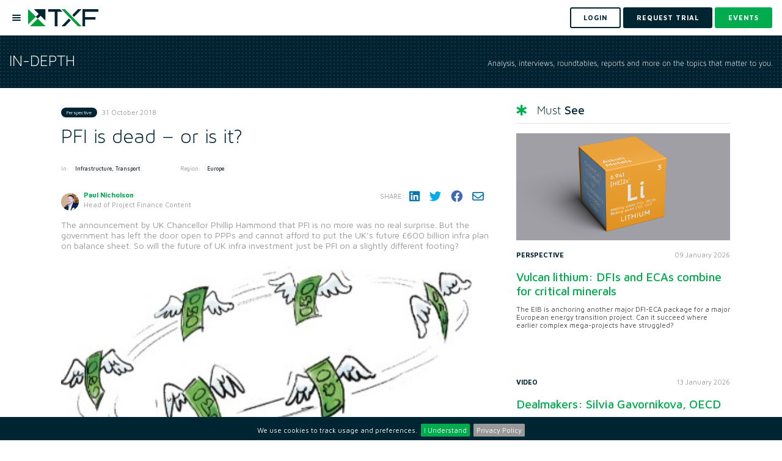

--- FILE ---
content_type: text/html; charset=utf-8
request_url: https://www.txfnews.com/articles/6581/PFI-is-dead-or-is-it
body_size: 16931
content:
<!DOCTYPE html>
<html>
<head>
	<meta charset="utf-8"/>
	<meta name="viewport" content="width=device-width, height=device-height, initial-scale=1.0, maximum-scale=1">
	<meta name="google-site-verification" content="d5heLZbsadx8hr5AQmmu13ELBJwsUxdHVJttFlEyMxI"/>
		<meta property="og:image" content="https://cdn.txfmedia.com/assets/Images/Thumbnails/400/bigstockExhaustedordeadmanlyingon17867006.jpg"/>
	<meta property="og:description" content="The announcement by UK Chancellor Phillip Hammond that PFI is no more was no real surprise. But the government has left the door open to PPPs and cannot afford to put the UK&#x27;s future &#xA3;600 billion infra plan on balance sheet. So will the future of UK infra investment just be PFI on a slightly different footing?"/>
	<meta name="description" content="The announcement by UK Chancellor Phillip Hammond that PFI is no more was no real surprise. But the government has left the door open to PPPs and cannot afford to put the UK&#x27;s future &#xA3;600 billion infra plan on balance sheet. So will the future of UK infra investment just be PFI on a slightly different footing?">

	<meta property="og:title" content="PFI is dead &#x2013; or is it?"/>
<meta property="og:site_name" content="TXF"/>

	<meta property="og:type" content="article"/>
	<meta name="robots" content="noarchive">

	
	<meta id="googleManagerCode" data-ga-google-tag-manager-code="GTM-NLMMNP5L"/>
	<script src="/js/google-tag-manager.js"></script>

	

<title>PFI is dead &#x2013; or is it? - TXF</title>
<link rel="icon" type="image/x-icon" href="/images/txf/favicon.svg">
	


	<link rel="stylesheet"
	      href="https://stackpath.bootstrapcdn.com/bootstrap/4.1.3/css/bootstrap.min.css"
	      integrity="sha384-MCw98/SFnGE8fJT3GXwEOngsV7Zt27NXFoaoApmYm81iuXoPkFOJwJ8ERdknLPMO"
	      crossorigin="anonymous"/>

	<link rel="stylesheet" href="https://cdnjs.cloudflare.com/ajax/libs/toastr.js/2.1.4/toastr.min.css"
	      integrity="sha256-R91pD48xW+oHbpJYGn5xR0Q7tMhH4xOrWn1QqMRINtA="
	      crossorigin="anonymous"/>

	<link rel="stylesheet" href="https://cdnjs.cloudflare.com/ajax/libs/fancybox/3.5.6/jquery.fancybox.min.css"
	      integrity="sha384-Q8BgkilbsFGYNNiDqJm69hvDS7NCJWOodvfK/cwTyQD4VQA0qKzuPpvqNER1UC0F"
	      crossorigin="anonymous"/>

	<link rel="stylesheet" href="https://cdnjs.cloudflare.com/ajax/libs/jquery-simplyscroll/2.1.1/jquery.simplyscroll.min.css"
	      integrity="sha256-1nk6pWx4LkZXNHupUDSQCooz4uPtKRuLkxjNJscy7iQ="
	      crossorigin="anonymous"/>

	<link rel="stylesheet"
	      integrity="sha256-0sES5wZOR6EG9wGJAitEtxi56FKPA7fTEXW3/7ZN5pI="
	      href="https://cdnjs.cloudflare.com/ajax/libs/jquery-cookiebar/1.0.5/jquery.cookiebar.css"
	      crossorigin="anonymous"/>

	<link rel="stylesheet" href="/js/dropdowntree-txf/dropdowntree.css?v=sp-A_JjZAyiF0cBDG7xgubMUDRSBEwiYrqJfcUgrydo" />
	<link rel="stylesheet" href="/css/typeaheadjs.css?v=nPgHPAKWaLQQt7A_K4Kw6bAm4kBC0eK7_0OaPCNWsLY" />
	<link rel="stylesheet" href="/css/flags.css?v=4lILfSaWZCYejWa7f68xPaRlJEzumvOmuM7o63I9hzw" />
	<link rel="stylesheet" href="https://cdnjs.cloudflare.com/ajax/libs/font-awesome/6.2.0/css/all.min.css"
	      integrity="sha512-xh6O/CkQoPOWDdYTDqeRdPCVd1SpvCA9XXcUnZS2FmJNp1coAFzvtCN9BmamE+4aHK8yyUHUSCcJHgXloTyT2A=="
	      crossorigin="anonymous"/>

	<link rel="preconnect" href="https://fonts.googleapis.com">
	<link rel="preconnect" href="https://fonts.gstatic.com" crossorigin>
	<link href="https://fonts.googleapis.com/css2?family=Maven+Pro:wght@400;500;600;700;800;900&display=swap" rel="stylesheet">
	<link href="https://unpkg.com/aos@2.3.1/dist/aos.css" rel="stylesheet">
	<link href="https://cdnjs.cloudflare.com/ajax/libs/bootstrap-datepicker/1.10.0/css/bootstrap-datepicker.min.css" rel="stylesheet">
	<link rel="canonical" href="https://www.txfnews.com/articles/6581/pfi-is-dead-or-is-it"/>




<link rel="stylesheet" href="/css/txf/main.scss?v=FYIli1j5GUPvV-K3N98i4iJ4SdAk6y1-IgEBToSPGKQ" />
	
</head>

<body data-user-id="" data-tracking-record-type="Article" data-tracking-record-properties="[{&quot;key&quot;:23,&quot;value&quot;:&quot;6581&quot;}]" data-ga-enabled="True" data-ga-code="G-LX3442NR3X" data-ga-ad-word-codes=" " data-priority-banner-types="[&quot;MultiPurpose&quot;,&quot;HomepageRightHand&quot;,&quot;ArticlePageRightHand&quot;,&quot;DealsPageRightHand&quot;]" data-tenant-name="txf" data-is-deal-page="False" data-post-linkedin-cookie="LinkedinPostCookie">


	<noscript>
		<iframe src="https://www.googletagmanager.com/ns.html?id=GTM-NLMMNP5L"
		        height="0" width="0"
		        style="display:none;visibility:hidden">
		</iframe>
	</noscript>

<input id="is-web-crawler-request" name="is-web-crawler-request" type="hidden" value="False" />



	
<header id="header">
	<nav class="navbar navbar-expand-lg navbar-light bg-light" id="nav">
		<ul class="navbar-nav mr-auto">
			<li class="nav-item">
				<a href="#" type="button" class="menu-btn-holder mr-3">
					<div class="menu-btn">
						<div class="menu-btn-bars"></div>
					</div>
				</a>
				<a class="navbar-brand" href="/">
					<img id="logo" src="/images/txf/txf-logo.png" alt="txf">
				</a>
			</li>
		</ul>


		<form class="form-inline my-2 my-lg-0">
				<a class="btn btn-outline-dark my-2 my-sm-0 mr-2" href="/Account/Login?returnUrl=%2Farticles%2F6581%2FPFI-is-dead-or-is-it">
					<span> Login </span>
				</a>
				<a class="btn btn-dark my-2 my-sm-0 mr-2" href="/Account/Register?isDealMaker=False" data-toggle="modal" data-target="#indexV2PopUp">
					<span> REQUEST TRIAL </span>
				</a>
			<a class="btn btn-primary my-2 my-sm-0" href="/events?types=Ofe&amp;types=One">
				<span> Events </span>
			</a>

		</form>
	</nav>
	<nav class="nav-side-menu">
		<ul class="navbar-nav" id="navbarSupportedContent">
			<li class="nav-item">
				<a class="nav-link " aria-haspopup="true"
				   aria-expanded="false"
				   href="/exile-ai"> Exile Flow </a>
			</li>
					<li class="nav-item dropdown">
						<a class="nav-link dropdown-toggle" data-toggle="collapse" role="button" aria-expanded="false"
						   href="#menuAwards">Awards Season 2025</a>
						<ul class="collapse navbar-collapse" aria-labelledby="dropdownMenuButton" id="menuAwards">
							<li class="nav-item">
								<a class="nav-link "
								   href="/about/awards">Overview
								</a>
							</li>
							<li class="nav-item">
								<a class="nav-link "
								   href="/awards/nominations">Choose your winners</a>
							</li>
						</ul>
					</li>
			<li class="nav-item">
				<a class="nav-link " aria-haspopup="true"
				   aria-expanded="false" href="/news">
					News </a>
			</li>

			<li class="nav-item">
				<a class="nav-link " aria-haspopup="true"
				   aria-expanded="false"
				   href="/features"> In-depth</a>
			</li>
			<li class="nav-item">
				<a class="nav-link " aria-haspopup="true"
				   aria-expanded="false" href="/podcast">Podcasts </a>
			</li>

			<li class="nav-item dropdown">
				<a class="nav-link dropdown-toggle" data-toggle="collapse" role="button" aria-expanded="false"
				   href="#menuIntelligence">
					Insights/Intelligence</a>
				<ul class="collapse navbar-collapse" aria-labelledby="dropdownMenuButton" id="menuIntelligence">
					<li class="nav-item">
						<a class="nav-link "
						   href="/data/intelligence/dashboards">Data Dashboards</a>
					</li>
					<li class="nav-item">
						<a class="nav-link " href="/data/Intelligence/reports">Reports</a>
					</li>
					

		<li class="nav-item">
			<a class="nav-link" href="https://export.txfmedia.com/Login/Login?returnUrl=/MediaContents/Library">
				On-demand videos
			</a>
		</li>

				</ul>
			</li>
			<li class="nav-item dropdown">
				<a class="nav-link dropdown-toggle" data-toggle="collapse" role="button" aria-expanded="false"
				   href="#menuEvents"> Events</a>
				<ul class="collapse navbar-collapse" aria-labelledby="dropdownMenuButton" id="menuEvents">
					<li class="nav-item">
						<a class="nav-link " href="/events?types=Ofe&amp;types=One">Live
							conferences & webinars</a>
					</li>
					

		<li class="nav-item">
			<a class="nav-link" href="https://export.txfmedia.com/Login/Login?returnUrl=/MediaContents/Content/Event Session">
				On-demand sessions
			</a>
		</li>

				</ul>
			</li>
			
				<li class="nav-item dropdown">
					<a class="nav-link dropdown-toggle" data-toggle="collapse" role="button" aria-expanded="false"
					   href="#menuTraining">
						Training</a>
					<ul class="collapse navbar-collapse" aria-labelledby="dropdownMenuButton" id="menuTraining">
						<li class="nav-item">
							<a class="nav-link "
							   href="/events?types=Trc">In-person Training</a>
						</li>
						

		<li class="nav-item">
			<a class="nav-link" href="https://export.txfmedia.com/Login/Login?returnUrl=/MediaContents/Content/Training">
				Online ECA Training
			</a>
		</li>

					</ul>
				</li>
			
			
		</ul>
	</nav>
</header>



<input type="hidden" id="IsAuthenticated" value="False">

<div class="article-page">
	<div class="top-bar bg-pattern-1">
		<div class="container-fluid">
			<div class="row align-items-center">
				<div class="col-md-6">
					<span>In-depth</span>
				</div>
				<div class="col-md-6">
					<p>Analysis, interviews, roundtables, reports and more on the topics that matter to you.</p>
				</div>
			</div>
		</div>
	</div>

		<div class="container">
			<div class="row">
				<div class="col-md-8">
					
						
<article class="article container" id="article-content">
	<input type="hidden" id="ArticleId" value="6581"/>
	<input type="hidden" id="ArticleTitle" value="PFI is dead &#x2013; or is it?"/>
	<input type="hidden" id="WebinarDate" name="WebinarDate" value="" />
	<input type="hidden" data-val="true" data-val-required="The ActiveWebinar field is required." id="ActiveWebinar" name="ActiveWebinar" value="False" />
	<input type="hidden" id="ShortDescription" name="ShortDescription" value="The announcement by UK Chancellor Phillip Hammond that PFI is no more was no real surprise. But the government has left the door open to PPPs and cannot afford to put the UK&#x27;s future &#xA3;600 billion infra plan on balance sheet. So will the future of UK infra investment just be PFI on a slightly different footing?" />
	<input type="hidden" id="OffSetCookieKey" value="virtualEventOffset"/>
	<div class="details d-flex align-items-center">
		<div class="d-flex flex-grow-1">
			<div class="badge badge-dark category-badge">Perspective</div>
			<div class="date m-0">31 October 2018</div>
		</div>
		<div class="d-flex">

		</div>
	</div>

	<div class="row">
		<div class="col-md-12">

				<h1>PFI is dead &#x2013; or is it?</h1>

			<div class="article-details">
				<div class="row align-items-center">

						<div class="col-auto mb-5">
							<div class="news-cat mr-5">
								<span>In:</span>
								<div class="badge badge-light mr-3 mb-2"> Infrastructure, Transport</div>
							</div>
						</div>

						<div class="col-auto mb-5">
							<div class="news-cat news-region">
								<span>Region:</span>
								<div class="badge badge-light mr-3 mb-2">Europe </div>
							</div>
						</div>

				</div>
				<div class="row justify-content-between">
					<div class="col-sm-6 col-md-5">
						<div class="row">

								<div class="col-md">
									
<div class="two-authors">
	<div class="author-img pull-left">
		<a href="/Search/Keyword?keyword=Paul%20Nicholson&amp;searchType=Features">
			<img alt="Paul Nicholson" src="https://cdn.txfmedia.com/assets/Images/Thumbnails/450/8a422b8f-ab74-49fb-9bc7-88127b8f01e8.jpg" />
		</a>
	</div>
	<div class="author-name">
		<a href="/Search/Keyword?keyword=Paul%20Nicholson&amp;searchType=Features">Paul Nicholson</a>
	</div>
	<div class="author-title">
		Head of Project Finance Content
	</div>
</div>


								</div>



						</div>
					</div>
					<div class="col-sm-6 col-md-auto">
						
<div class="share social-icons d-flex align-items-center">
	<span>Share:</span>
	<a title="Share on LinkedIn" href="http://www.linkedin.com/shareArticle?mini=true&amp;url=https://www.txfnews.com/articles/6581/PFI-is-dead-or-is-it&amp;title=PFI is dead &#x2013; or is it?" target="_blank">
		<i class="fab fa-linkedin" aria-hidden="true"></i>
	</a>
	<a title="Share on Twitter" href="https://twitter.com/intent/tweet?text=PFI is dead &#x2013; or is it?&amp;source=www.txfnews.com&amp;url=https://www.txfnews.com/articles/6581/PFI-is-dead-or-is-it" target="_blank">
		<i class="fab fa-twitter" aria-hidden="true"></i>
	</a>
	<a title="Share on Facebook" href="https://www.facebook.com/sharer.php?u=https://www.txfnews.com/articles/6581/PFI-is-dead-or-is-it" target="_blank">
		<i class="fab fa-facebook" aria-hidden="true"></i>
	</a>
	<a title="Share via email" href="mailto:?subject=This article on www.txfnews.com is for you. &amp;body=I thought you might be interested in the latest from Txf Insights - https://www.txfnews.com/articles/6581/PFI-is-dead-or-is-it">
		<i class="far fa-envelope" aria-hidden="true"></i>
	</a>
</div>
					</div>
				</div>
			</div>

			<h5 class="subtitle">The announcement by UK Chancellor Phillip Hammond that PFI is no more was no real surprise. But the government has left the door open to PPPs and cannot afford to put the UK&#x27;s future &#xA3;600 billion infra plan on balance sheet. So will the future of UK infra investment just be PFI on a slightly different footing?</h5>

				<div class="img-cnt">
					<img class="img-fluid" src="https://cdn.txfmedia.com/assets/Images/Thumbnails/400/bigstockExhaustedordeadmanlyingon17867006.jpg">
				</div>

				<div class="article-tools-container">
					<div id="audio-player">
						

					</div>

				</div>
				<div id="bodyText">


					<div id="article-body">
						<p>The announcement by UK Chancellor Phillip Hammond in the autumn budget statement that there would be no further contracts under the Project Finance Initiative (PFI), or its successor, PF2, was unexpected but not unsurprising, given that PFI contracts have long been widely criticized as not delivering sufficient&nbsp; &lsquo;value for money&rsquo; by the National Audit Office and other public watchdogs.</p>

<p>The tone of the message abolishing PFI could not have been stronger: &lsquo;The days of the public sector being a pushover, must end. I have never signed off a PFI contract as Chancellor&hellip;and I can confirm today that I never will.&#39;</p>

<p>Yet the Chancellor has left the door open to future private finance procurement, in stating that &lsquo;half of the UK&rsquo;s &pound;600 billion infrastructure pipeline will be built and financed by the private sector, and I remain committed to the use of public-private partnership where it delivers value for the taxpayer&hellip; and genuinely transfers risk to the private sector&rsquo;.</p>

<p>In abolishing PFI, the Chancellor has snatched at a key policy of the opposition, where the Labour party would have bought PFI contracts back &lsquo;in house&rsquo; on the government balance sheet, at estimated cost of &pound;55 billion to the taxpayer in capital costs alone. This would be achieved, by Labour shadow Chancellor John McDonnell, under a &lsquo;People&rsquo;s QE&rsquo;, where PFI contracts would be purchased instead of government bonds.</p>

<p>It might strike some as astonishing that with 719 signed PFI contracts since 2002, with a total repayment value of &pound;301 billlion over the life of the contracts, that it is only now the Chancellor has called time on these unpopular PFI schemes. (see Treasury data)</p>

<p>&nbsp;</p>

<table border="1" cellpadding="0" cellspacing="0">
	<tbody>
		<tr>
			<td style="height:17px; width:273px">
			<p>UK PFI contracts by department</p>
			</td>
			<td style="height:17px; width:85px">&nbsp;</td>
			<td style="height:17px; width:140px">&nbsp;</td>
		</tr>
		<tr>
			<td style="height:17px; width:273px">
			<p>Department</p>
			</td>
			<td style="height:17px; width:85px">
			<p>Total capital costs (&pound;m)</p>
			</td>
			<td style="height:17px; width:140px">
			<p>Total repayments</p>
			</td>
		</tr>
		<tr>
			<td style="height:17px; width:273px">
			<p>SOURCE:&nbsp;HM Treasury</p>
			</td>
			<td style="height:17px; width:85px">&nbsp;</td>
			<td style="height:17px; width:140px">&nbsp;</td>
		</tr>
		<tr>
			<td style="height:17px; width:273px">
			<p>Cabinet Office</p>
			</td>
			<td style="height:17px; width:85px">
			<p>12</p>
			</td>
			<td style="height:17px; width:140px">
			<p>39.2</p>
			</td>
		</tr>
		<tr>
			<td style="height:17px; width:273px">
			<p>Crown Prosecution Service</p>
			</td>
			<td style="height:17px; width:85px">
			<p>18.2</p>
			</td>
			<td style="height:17px; width:140px">
			<p>384.22</p>
			</td>
		</tr>
		<tr>
			<td style="height:17px; width:273px">
			<p>Department for Business, Innovation and Skills</p>
			</td>
			<td style="height:17px; width:85px">
			<p>21.84</p>
			</td>
			<td style="height:17px; width:140px">
			<p>42.33</p>
			</td>
		</tr>
		<tr>
			<td style="height:17px; width:273px">
			<p>Department for Communities and Local Government</p>
			</td>
			<td style="height:17px; width:85px">
			<p>2,240.51</p>
			</td>
			<td style="height:17px; width:140px">
			<p>7,730.71</p>
			</td>
		</tr>
		<tr>
			<td style="height:17px; width:273px">
			<p>Department for Culture, Media and Sport</p>
			</td>
			<td style="height:17px; width:85px">
			<p>348.93</p>
			</td>
			<td style="height:17px; width:140px">
			<p>1,353.69</p>
			</td>
		</tr>
		<tr>
			<td style="height:17px; width:273px">
			<p>Department for Education</p>
			</td>
			<td style="height:17px; width:85px">
			<p>7,731.11</p>
			</td>
			<td style="height:17px; width:140px">
			<p>29,463.73</p>
			</td>
		</tr>
		<tr>
			<td style="height:17px; width:273px">
			<p>Department for Energy and Climate Change</p>
			</td>
			<td style="height:17px; width:85px">
			<p>4.4</p>
			</td>
			<td style="height:17px; width:140px">
			<p>15.7</p>
			</td>
		</tr>
		<tr>
			<td style="height:17px; width:273px">
			<p>Department for Environment, Food and Rural Affairs</p>
			</td>
			<td style="height:17px; width:85px">
			<p>3,843.76</p>
			</td>
			<td style="height:17px; width:140px">
			<p>22,705.81</p>
			</td>
		</tr>
		<tr>
			<td style="height:17px; width:273px">
			<p>Department for Transport</p>
			</td>
			<td style="height:17px; width:85px">
			<p>7,349.42</p>
			</td>
			<td style="height:17px; width:140px">
			<p>36,546.01</p>
			</td>
		</tr>
		<tr>
			<td style="height:17px; width:273px">
			<p>Department for Work and Pensions</p>
			</td>
			<td style="height:17px; width:85px">
			<p>1,085.70</p>
			</td>
			<td style="height:17px; width:140px">
			<p>10,402.30</p>
			</td>
		</tr>
		<tr>
			<td style="height:17px; width:273px">
			<p>Department of Health</p>
			</td>
			<td style="height:17px; width:85px">
			<p>11,614.29</p>
			</td>
			<td style="height:17px; width:140px">
			<p>79,157.27</p>
			</td>
		</tr>
		<tr>
			<td style="height:17px; width:273px">
			<p>Foreign and Commonwealth Office</p>
			</td>
			<td style="height:17px; width:85px">
			<p>91</p>
			</td>
			<td style="height:17px; width:140px">
			<p>474.91</p>
			</td>
		</tr>
		<tr>
			<td style="height:17px; width:273px">
			<p>GCHQ</p>
			</td>
			<td style="height:17px; width:85px">
			<p>331</p>
			</td>
			<td style="height:17px; width:140px">
			<p>1,952.00</p>
			</td>
		</tr>
		<tr>
			<td style="height:17px; width:273px">
			<p>HM Revenue and Customs</p>
			</td>
			<td style="height:17px; width:85px">
			<p>862.1</p>
			</td>
			<td style="height:17px; width:140px">
			<p>5,774.62</p>
			</td>
		</tr>
		<tr>
			<td style="height:17px; width:273px">
			<p>HM Treasury</p>
			</td>
			<td style="height:17px; width:85px">
			<p>141</p>
			</td>
			<td style="height:17px; width:140px">
			<p>939</p>
			</td>
		</tr>
		<tr>
			<td style="height:17px; width:273px">
			<p>Home Office</p>
			</td>
			<td style="height:17px; width:85px">
			<p>850.81</p>
			</td>
			<td style="height:17px; width:140px">
			<p>4,086.51</p>
			</td>
		</tr>
		<tr>
			<td style="height:17px; width:273px">
			<p>Ministry of Defence</p>
			</td>
			<td style="height:17px; width:85px">
			<p>9,131.48</p>
			</td>
			<td style="height:17px; width:140px">
			<p>49,755.17</p>
			</td>
		</tr>
		<tr>
			<td style="height:17px; width:273px">
			<p>Ministry of Justice</p>
			</td>
			<td style="height:17px; width:85px">
			<p>798.6</p>
			</td>
			<td style="height:17px; width:140px">
			<p>9,796.05</p>
			</td>
		</tr>
		<tr>
			<td style="height:17px; width:273px">
			<p>Northern Ireland Executive</p>
			</td>
			<td style="height:17px; width:85px">
			<p>1,999.77</p>
			</td>
			<td style="height:17px; width:140px">
			<p>7,211.65</p>
			</td>
		</tr>
		<tr>
			<td style="height:17px; width:273px">
			<p>Scottish Government</p>
			</td>
			<td style="height:17px; width:85px">
			<p>5,692.80</p>
			</td>
			<td style="height:17px; width:140px">
			<p>30,755.49</p>
			</td>
		</tr>
		<tr>
			<td style="height:17px; width:273px">
			<p>Welsh Assembly</p>
			</td>
			<td style="height:17px; width:85px">
			<p>543.36</p>
			</td>
			<td style="height:17px; width:140px">
			<p>2,756.78</p>
			</td>
		</tr>
		<tr>
			<td style="height:17px; width:273px">
			<p>Total</p>
			</td>
			<td style="height:17px; width:85px">
			<p>54,712.09</p>
			</td>
			<td style="height:17px; width:140px">
			<p>301,343.15</p>
			</td>
		</tr>
	</tbody>
</table>

<p>Source HM Treasury</p>

<p>&nbsp;</p>

<p>Hammond&rsquo;s assertion that the contracts under the last Labour administration have placed a burden on public sector finances are clear, especially in the NHS where PFI payments form a significant part of Trust budgets. But proponents argue that the UK&nbsp;would not have new hospitals and state of the art facilities that make the NHS the best health service in the world without PFI.</p>

<p>It might also be remembered that whilst Tony Blair&rsquo;s government was the greatest proponent of PFI, initiating NHS Local Improvement Trusts and the Building Schools for the Future programme which saw the building of 70 new schools and the modernization of 50 more, it was Phillip Hammond&rsquo;s predecessor, John Major who was the architect of PFI.</p>

<p>Whilst PFI contracts were always going to be more expensive than funding new infrastructure directly from HM Treasury coffers, the step up in unitary payments from the public sector to the private sector over the 30 years lifetime of the contract, often meant that the final public cost of the asset was several times greater than its capital cost.</p>

<p>The collapse of major UK contractor Carillion, which was contracted under PFI schemes to build to major new hospitals,&nbsp;Midland Metropolitan and the Royal Liverpool, undoubtedly sounded the death knell for UK PFI, as the government scrambled in a damage limitation exercise. It came to private contractor Amey&nbsp;to step in to rescue several hundred Carillion jobs linked to MoD and rail PFI contracts.</p>

<p>The question now is&nbsp;what will replace PFI as the government moves forward with its current infrastructure plans. It is unlikely that the government will seek to fund new infrastructure projects on the HM Treasury balance sheet, and that some form of risk transfer model that encompasses construction and technical risks for private sector stakeholders will prevail in new procurement. &nbsp;</p>

<p>What that model may look like might be something akin to the PFI model that has just been abolished, albeit with less punitive public sector repayment plans. Perhaps the new NHS Centre of Excellence, also announced in the budget, will find new ways of developing procurement models that effectively transfer risks to private sector contractors.</p>

<p>According to Joest Bunse, associate director at S&amp;P Global Ratings, &lsquo;the government will continue to make use of public-private partnerships in the future, albeit in a different form. The main alternative option, funding all infrastructure on the public balance sheet, does not seem to be on the table. The government has kept its options open to continue to use PFI under a different name by remaining committed to PPPs&hellip; and it&rsquo;s likely that any new PPP model will closely mirror key features of the PFI framework.&rsquo;</p>

<p>The UK Chancellor&nbsp;is not alone in criticising&nbsp;inefficient PFI and PPP&nbsp;structures, especially where they have been judged not to deliver value for money. In March this year, the European Court of Public auditors published &lsquo;Special report 09/2018: Public Private Partnerships in the EU: Widespread shortcomings and limited benefits&rsquo; in which auditors claimed recent PPPs in member states resulted in &lsquo;&euro;1.5 billion of inefficient and ineffective spending&rsquo;.</p>

<p>The report states that &lsquo;the auditors assessed 12 EU co-financed PPPs in France, Greece, Ireland and Spain, with a total cost of &euro;9.6 billion and an EU contribution of &euro;2.2 billion, and found that these procurements increased the risk of insufficient competition and were subject to considerable inefficiencies during their construction, with seven of the nine completed projects &ndash; corresponding to &euro;7.8 billion &ndash; project cost incurring delays and major cost increases&rsquo;.</p>

<p>Given the widespread misgivings on the efficiencies of PPPs, any new PPP structures that the UK government might develop will need to take account of these audited shortcomings and deliver a more robust procurement process and better value for money for&nbsp;the life of the contract than&nbsp;previous private sector risk transfer models.</p>

<p>Given the hugely ambitious infrastructure plans in the UK outlined in the National Infrastructure Commission&rsquo;s Assessment, including mega projects such as the expansion of Heathrow and the development of the HS2 high speed rail network, the new model for private finance will need to be hammered out very rapidly to engage private sector participation in public sector projects.</p>

<p>As a UK project finance banker said yesterday, &lsquo;the announcement was a shock, but I still have my job!&rsquo; With so much infrastructure to finance, it isn&rsquo;t time&nbsp;for bankers to hang up their project boots. &nbsp;</p>

					</div>

					<div>
						<h5 class="info-txt">Interested in finding out more?</h5>
						<a href="mailto:customersuccess@exilegroup.com" class="btn btn-outline-primary">Ask the
							analyst</a>
					</div>
				</div>
		</div>
	</div>
	<br>
	
<div class="share social-icons d-flex align-items-center">
	<span>Share:</span>
	<a title="Share on LinkedIn" href="http://www.linkedin.com/shareArticle?mini=true&amp;url=https://www.txfnews.com/articles/6581/PFI-is-dead-or-is-it&amp;title=PFI is dead &#x2013; or is it?" target="_blank">
		<i class="fab fa-linkedin" aria-hidden="true"></i>
	</a>
	<a title="Share on Twitter" href="https://twitter.com/intent/tweet?text=PFI is dead &#x2013; or is it?&amp;source=www.txfnews.com&amp;url=https://www.txfnews.com/articles/6581/PFI-is-dead-or-is-it" target="_blank">
		<i class="fab fa-twitter" aria-hidden="true"></i>
	</a>
	<a title="Share on Facebook" href="https://www.facebook.com/sharer.php?u=https://www.txfnews.com/articles/6581/PFI-is-dead-or-is-it" target="_blank">
		<i class="fab fa-facebook" aria-hidden="true"></i>
	</a>
	<a title="Share via email" href="mailto:?subject=This article on www.txfnews.com is for you. &amp;body=I thought you might be interested in the latest from Txf Insights - https://www.txfnews.com/articles/6581/PFI-is-dead-or-is-it">
		<i class="far fa-envelope" aria-hidden="true"></i>
	</a>
</div>
	<br>
</article>
<div id="translateModal" class="modal fade translate-modal" role="dialog" aria-hidden="true">
	<div class="modal-dialog" role="document">
		<div class="modal-content">
			<div class="modal-header align-items-center">
				<h3 class="modal-title">Translate article</h3>
				<button type="button" class="close" data-dismiss="modal" aria-label="Close">
					<img src="/images/close.png" alt="close" />
				</button>
			</div>
			<div class="modal-body p-4">
				<div>
					<p>
						Translations only apply to the article text
					</p>
				</div>
					<a class="translate-link" style="display: none"
					   data-language-short-code="en"
					   data-should-reload="true">
						English
					</a>
					<a class="translate-link" 
					   data-language-short-code="fr"
					   >
						French
					</a>
					<a class="translate-link" 
					   data-language-short-code="de"
					   >
						German
					</a>
					<a class="translate-link" 
					   data-language-short-code="es"
					   >
						Spanish
					</a>
					<a class="translate-link" 
					   data-language-short-code="ja"
					   >
						Japanese
					</a>

			</div>
		</div>
	</div>
</div>




					
					

					

	<div class="bottom-widget">
		<h3 class="section-head">You might also like</h3>
		<hr>
		<div class="row">
				<div class="col-sm-6">
					<div class="article image-full-width">
						<div class="img-cnt">
							<a href="/articles/7856/Dealmakers-Silvia-Gavornikova-OECD" class="zoom-image">
								<div class="icon-center">
									<i class="fab fa-youtube"></i>
								</div>
									<img class="img-fluid" src="https://cdn.txfmedia.com/assets/Images/Thumbnails/400/7856_Screenshot_2026_01_13_at_11.51.16.png" alt="Dealmakers: Silvia Gavornikova, OECD">
							</a>
						</div>
						<div class="post-desc">
							<div class="row">
								<div class="col-6 col-md-6">
									<div class="category">Video</div>
								</div>
								<div class="col-6 col-md-6">
									<div class="date">13 January 2026</div>
								</div>
							</div>
							<a href="/articles/7856/Dealmakers-Silvia-Gavornikova-OECD">
								<h3>Dealmakers: Silvia Gavornikova, OECD</h3>
							</a>
							<p>TXF spoke with Silvia Gavornikova, head of export credit and competition at the OECD, to outline the slight uptick in overall support by ECAs under the Arrangement, as well as...</p>
						</div>
					</div>
				</div>
				<div class="col-sm-6">
					<div class="article image-full-width">
						<div class="img-cnt">
							<a href="/articles/7857/Strategic-insight-Turning-up-the-dial-on-export-finance-with-JP-Morgans-Galvin" class="zoom-image">
								<div class="icon-center">
									<i class="fa fa-news"></i>
								</div>
									<img class="img-fluid" src="https://cdn.txfmedia.com/assets/Images/Thumbnails/400/7857_bigstock_The_Volume_Knob_On_The_Amplifi_460005339.jpg" alt="Strategic insight: Turning up the dial on export finance with JP Morgan&#x2019;s Galvin">
							</a>
						</div>
						<div class="post-desc">
							<div class="row">
								<div class="col-6 col-md-6">
									<div class="category">Interview</div>
								</div>
								<div class="col-6 col-md-6">
									<div class="date">16 January 2026</div>
								</div>
							</div>
							<a href="/articles/7857/Strategic-insight-Turning-up-the-dial-on-export-finance-with-JP-Morgans-Galvin">
								<h3>Strategic insight: Turning up the dial on export finance...</h3>
							</a>
							<p>Laura Galvin, JP Morgan&#x2019;s new head of export and agency finance, talks to TXF about her priorities in a changing market, particularly amid the bank&#x2019;s own $1.5 trillion...</p>
						</div>
					</div>
				</div>
		</div>
	</div>

				</div>
				
<div class="col-md-4">
	<div class="sidebar">
		
		
	<h3 class="heading"><i class="fas fa-star-of-life"></i>Must <strong>See</strong></h3>
	<hr>
		<div class="article image-full-width">
				<div class="img-cnt">
					<a href="/articles/7854/Vulcan-lithium-DFIs-and-ECAs-combine-for-critical-minerals" class="zoom-image">
						<div class="icon-center"><i class="fa fa-news"></i></div>
							<img class="img-fluid" src="https://cdn.txfmedia.com/assets/Images/Thumbnails/400/7854_bigstock_Lithium_Alkali_Metals_Chemic_213672181.jpg" alt="Vulcan lithium: DFIs and ECAs combine for critical minerals">
					</a>
				</div>
			<div class="post-desc">
				<div class="row">
					<div class="col-6 col-md-6">
						<div class="category">Perspective</div>
					</div>
					<div class="col-6 col-md-6">
						<div class="date">09 January 2026</div>
					</div>
				</div>
				<a href="/articles/7854/Vulcan-lithium-DFIs-and-ECAs-combine-for-critical-minerals">
					<h3>Vulcan lithium: DFIs and ECAs combine for critical minerals</h3>
				</a>
				<p>The EIB is anchoring another major DFI-ECA package for a major European energy transition project. Can it succeed where earlier complex mega-projects have struggled?</p>
			</div>
		</div>
		<div class="article image-full-width">
			<div class="post-desc">
				<div class="row">
					<div class="col-6 col-md-6">
						<div class="category">Video</div>
					</div>
					<div class="col-6 col-md-6">
						<div class="date">13 January 2026</div>
					</div>
				</div>
				<a href="/articles/7856/Dealmakers-Silvia-Gavornikova-OECD">
					<h3>Dealmakers: Silvia Gavornikova, OECD</h3>
				</a>
				<p>TXF spoke with Silvia Gavornikova, head of export credit and competition at the OECD, to outline the slight uptick in overall support by ECAs under the Arrangement, as well as updates to good governance guidelines such as anti-bribery measures for export credits.</p>
			</div>
		</div>
		<div class="article image-full-width">
			<div class="post-desc">
				<div class="row">
					<div class="col-6 col-md-6">
						<div class="category">Interview</div>
					</div>
					<div class="col-6 col-md-6">
						<div class="date">16 January 2026</div>
					</div>
				</div>
				<a href="/articles/7857/Strategic-insight-Turning-up-the-dial-on-export-finance-with-JP-Morgans-Galvin">
					<h3>Strategic insight: Turning up the dial on export finance with JP Morgan&#x2019;s Galvin</h3>
				</a>
				<p>Laura Galvin, JP Morgan&#x2019;s new head of export and agency finance, talks to TXF about her priorities in a changing market, particularly amid the bank&#x2019;s own $1.5 trillion security and resilience investment initiative, and highlights the prospects for working with MDBs to mobilise private capital. &#xA;</p>
			</div>
		</div>


		
	<div class="sidebar-events">
		<h3 class="section-head"><i class="fa-solid fa-calendar-day"></i>Events</h3>
			<div class="card">
				<div class="img-cnt">
					<a href="https://mea2026.exilegroup.com/" target="_blank" class="zoom-image">
						<img class="img-fluid" src="https://cdn.txfmedia.com/assets/Images/Thumbnails/600/306_3846ff3ceda844c991b9fcfa60bcf0e3.png" alt="Middle East &amp; Africa 2026: Agency, Energy &amp; Infrastructure Finance">
					</a>
				</div>
				<div class="card-body">
					<div class="details d-flex align-items-center">
						<span class="badge badge-dark category-badge">Conference</span>
						<div class="date">Apr 7 - Apr 9, 2026</div>
					</div>
					<div class="desc">
						<a href="https://mea2026.exilegroup.com/" target="_blank">
							<h3>Middle East &amp; Africa 2026: Agency, Energy &amp; Infrastructure Finance</h3>
						</a>
						<p>Connecting the Middle East and Africa. Step into the vibrant world of trade, agency and project finance at Exile&#x2019;s (TXF, Proximo and Uxolo) MEA 2026.</p>
						<a href="https://mea2026.exilegroup.com/" target="_blank" class="btn btn-primary">View more</a>
					</div>
				</div>
			</div>
			<div class="card">
				<div class="img-cnt">
					<a href="https://globalcom2026.exilegroup.com" target="_blank" class="zoom-image">
						<img class="img-fluid" src="https://cdn.txfmedia.com/assets/Images/Thumbnails/600/309_09c25b77e8b94514b9913fbde0298156.png" alt="TXF Amsterdam 2026: Global Natural Resources &amp; Commodities Finance">
					</a>
				</div>
				<div class="card-body">
					<div class="details d-flex align-items-center">
						<span class="badge badge-dark category-badge">Conference</span>
						<div class="date">May 11 - May 13, 2026</div>
					</div>
					<div class="desc">
						<a href="https://globalcom2026.exilegroup.com" target="_blank">
							<h3>TXF Amsterdam 2026: Global Natural Resources &amp; Commodities Finance</h3>
						</a>
						<p>Unveil Amsterdam&#x27;s allure! Elevate your pipeline with top dealmakers. An Industry Awards dinner adds glamour to this unmissable adventure.</p>
						<a href="https://globalcom2026.exilegroup.com" target="_blank" class="btn btn-primary">View more</a>
					</div>
				</div>
			</div>
	</div>

	</div>
</div>
			</div>
		</div>

</div>




	<div class="bottom-bar bg-dark py-2 postion-fixed fixed-bottom">
		<div class="container-fluid">
			<div class="row justify-content-center align-items-center">
				<div class="col-auto">
					<a href="/Account/Register?isDealMaker=False" class="btn btn-md btn-primary" data-toggle="modal" data-target="#indexV2PopUp">
						Request a trial
					</a>
				</div>
			</div>
		</div>
	</div>

<footer class="bg-pattern-1">
	<div class="container center">
		<h5>Connect with us</h5>
		<div class="social-icons">
				<a href="https://www.linkedin.com/company/txf/" target="_blank">
					<i class="fa-brands fa-linkedin"></i>
				</a>
				<a href="https://twitter.com/TXFMedia" target="_blank">
					<i class="fa-brands fa-twitter"></i>
				</a>
		</div>
		<nav>
			<ul>
				<li>
					<a href="/">Home</a>
				</li>
				<li>
					<a href="/Home/About">About</a>
				</li>
				<li>
					<a href="/team">Team</a>
				</li>
				<li>
					<a href="/contact">Contact</a>
				</li>
				<li>
					<a href="https://www.exilegroup.com/Team#career">Careers</a>
				</li>
				<li>
					<a href="/Home/Terms">Terms</a>
				</li>
				<li>
					<a href="/Home/Privacy">Privacy</a>
				</li>
			</ul>
		</nav>
		<div class="text">
			<p>Copyright © Exile Group Limited (2026). All rights reserved.</p>
			<p>The original works published on this website are owned by Exile Group Limited and are accessed by you, subject strictly to
				the terms of our licence. You must not copy, reproduce, or transmit all or part of the works without our permission
				including uploading, prompting or otherwise making available the original works to large language models (such as ChatGPT
				and Google’s Gemini) whether for training, generation, summarising, collation, interpretation or other processing.</p>
		</div>
	</div>
</footer>




	<script src="https://code.jquery.com/jquery-3.3.1.min.js"
	        integrity="sha384-tsQFqpEReu7ZLhBV2VZlAu7zcOV+rXbYlF2cqB8txI/8aZajjp4Bqd+V6D5IgvKT"
	        crossorigin="anonymous">
	</script>
	<script src="https://cdnjs.cloudflare.com/ajax/libs/popper.js/1.14.5/umd/popper.min.js"
	        integrity="sha256-VTBbuQQf3bpp1u7pm5VrsWn+Wn6chOiW2U1dOMBg9Zs="
	        crossorigin="anonymous">
	</script>
	<script src="https://cdn.jsdelivr.net/npm/bootstrap@4.6.0/dist/js/bootstrap.min.js"
	        crossorigin="anonymous"
	        integrity="sha384-+YQ4JLhjyBLPDQt//I+STsc9iw4uQqACwlvpslubQzn4u2UU2UFM80nGisd026JF">
	</script>
	<script src="https://cdnjs.cloudflare.com/ajax/libs/jquery.blockUI/2.70/jquery.blockUI.min.js"
	        integrity="sha256-9wRM03dUw6ABCs+AU69WbK33oktrlXamEXMvxUaF+KU="
	        crossorigin="anonymous"></script>
	<script src="https://cdnjs.cloudflare.com/ajax/libs/toastr.js/2.1.4/toastr.min.js"
	        integrity="sha256-yNbKY1y6h2rbVcQtf0b8lq4a+xpktyFc3pSYoGAY1qQ="
	        crossorigin="anonymous"></script>
	<script src="https://cdnjs.cloudflare.com/ajax/libs/fancybox/3.5.6/jquery.fancybox.min.js"
	        integrity="sha384-LNZolnKo8S7kL0Jc49nt8x2SVNb1gom5YX0lRGuuoSHYxB31xr5QRFAbLq0NdXnY"
	        crossorigin="anonymous"></script>
	<script src="https://cdnjs.cloudflare.com/ajax/libs/jquery-simplyscroll/2.1.1/jquery.simplyscroll.min.js"
	        integrity="sha256-YtGxtUmiB9uUN3SSqXM6k7zvDEchlvFCfXzpEzhFZPw="
	        crossorigin="anonymous">
	</script>
	<script src="https://cdnjs.cloudflare.com/ajax/libs/jquery-cookiebar/1.0.5/jquery.cookiebar.min.js"
	        integrity="sha256-eI4MPlCvhB1mbf32WMI21PAqlLs6vNOl5fe2sDlw224="
	        crossorigin="anonymous">
	</script>
	<script src="https://cdnjs.cloudflare.com/ajax/libs/bootbox.js/5.3.4/bootbox.min.js"
	        integrity="sha256-uX1dPz3LieQG3DzdBTKHF4e1XzZyeeHTexV6lppnaAc="
	        crossorigin="anonymous">
	</script>

	<script src="https://cdnjs.cloudflare.com/ajax/libs/js-cookie/2.2.0/js.cookie.min.js"
	        integrity="sha384-ujpAYcyxFaJsZN5668lLgOpEH8vtWrbOq8fvj+WZ2kD71LJwGa/9QP/suPPF1hTI"
	        crossorigin="anonymous"></script>

	
<script src="/js/add-to-calendar-buttons/ouical.js?v=uV3bbWkRC5WeZFYy0N9hHUy-imB66PmZr1_K-557Hko"></script>
	<script src="/lib/moment.js/moment.min.js?v=4iQZ6BVL4qNKlQ27TExEhBN1HFPvAvAMbFavKKosSWQ"></script>
	<script src="/lib/modernizr/modernizr.min.js?v=1be_8zSevB9z2LU0l3b3XGhnGDNhPLlqyQX7DN8Cu4s"></script>
	<script src="/lib/cbpFWTabs.js/cbpFWTabs.js?v=sWr5VN4t7PiB877VNfEtUCbQyGQqnTrJnEaxnc6PxRY"></script>
	<script src="https://unpkg.com/aos@2.3.1/dist/aos.js"></script>
	<script src="https://unpkg.com/animate-css-grid@1.4.3/dist/main.js"></script>
	<script src="https://cdnjs.cloudflare.com/ajax/libs/bootstrap-datepicker/1.10.0/js/bootstrap-datepicker.min.js"></script>
	<script src="/js/site.js?v=GqnNRCUZezpKJ7MBjbpaPMOIoWxvZLV3lyvraY6S8Ms"></script>
	<script src="/js/tracking-record.js?v=6QGL63UhywsCpQvyT-X_RVJ1F_pNTIrJTLXx-1hiNB4"></script>
	<script src="/js/follow.js?v=dWuEUQkgg6kUbdif4uuaRCAWHEV6k86fo5LAEIt79tw"></script>
	<script src="/js/Pages/TagMyDeals/company-link.js?v=XvpGxLY3NRnpNSy2X_4H4os9Rl1BE3PgEzwaoqDvl7M"></script>
	<script src="/js/universal-search.js?v=5vjNsPaU8ji8u0DNH1TqgFX6D49fFpK-gNq6IeDeHKM"></script>

	

	
<script src="/js/pardot-tracking-code.js?v=Ips3ebhuclwIYJB1RlQw1FBc8YHKJsfQuevq0CY0LwE"></script>
	
<script src="/js/show-more.js?v=-R9ks7kU_rFRBDPSrPmnVXLqTYJDBXsLUH1hSaofLv4"></script>


	<!-- Global site tag (gtag.js) - Google Analytics -->
	<script async src="https://www.googletagmanager.com/gtag/js?id=G-LX3442NR3X"></script>

<script src="/js/google-analytics.js?v=X5572ejPVaYQ40gKsl3smEeWGr0--2f-PvBGeVL0T6A"></script>
	<script type="application/ld&#x2B;json">
		{
		"@context": "http://schema.org",
		"@type": "Perspective",
    "mainEntityOfPage": {
    "@type": "WebPage",
    "@id": "https://www.txfnews.com"
    },
    "headline": "PFI is dead &#x2013; or is it?",
    "image": [
    "https://cdn.txfmedia.com/assets/Images/Thumbnails/400/bigstockExhaustedordeadmanlyingon17867006.jpg"
    ],
    "datePublished": "10/31/2018 4:14:26 PM",
    "warningdateModified": "10/31/2018 4:14:26 PM",
    "author": {
    "@type": "Person",
    "name": "Paul Nicholson"
    },
    "publisher": {
    "@type": "Organization",
    "name": "TXF",
    "logo": {
    "@type": "ImageObject",
    "url": "https://www.txfnews.com/Content/images/txf-logo-big"
    }
    },
    "description": "The announcement by UK Chancellor Phillip Hammond that PFI is no more was no real surprise. But the government has left the door open to PPPs and cannot afford to put the UK&#x27;s future &#xA3;600 billion infra plan on balance sheet. So will the future of UK infra investment just be PFI on a slightly different footing?",
    "isAccessibleForFree": "False",
    "hasPart":
    {
    "@type": "WebPageElement",
    "isAccessibleForFree": "False",
    "cssSelector" : ".paywall"
    }
    }
	</script>
    
	

<div id="indexV2PopUp" class="modal fade export-modal" role="dialog" aria-hidden="true">
	<div class="modal-dialog" role="document">
		<div class="modal-content">
			<div class="modal-header align-items-center">
				<h3 class="modal-title">Become part of the TXF community</h3>
				<button type="button" class="close" data-dismiss="modal" aria-label="Close">
					<img src="/images/close.png" alt="close" />
				</button>
			</div>
			<div class="modal-body">
				<p>Fill in the form below to request your access:</p>
				<iframe src="https://news.txfmedia.com/l/937313/2025-09-23/px37z" width="100%" height="600" type="text/html" frameborder="0"
				        allowTransparency="true" style="border: 0"></iframe>
				<p>If you experience any issues submitting the form, please contact us at <a href="mailto:intelligence@exilegroup.com">intelligence@exilegroup.com</a>
				</p>
			</div>
		</div>
	</div>
</div>


	
<script src="/js/video.js?v=TanV7C51Py21nxe0bumKoHPLEeYWeeee80VcsQwvwAE"></script>
	
<script src="/lib/typeahead.js/typeahead.bundle.min.js?v=QnL_nPxPFcUQsmxYbhn2V4mXZ_zwUgxxepfP1tNYcgc"></script>
	
<script src="/js/Pages/Account/register.js?v=aFdd0xqH1ZbT6jl5ftSSFGjIFJ9FToVMr_GZycGxmho"></script>
	

	<script src="https://cdnjs.cloudflare.com/ajax/libs/jquery-validate/1.19.0/jquery.validate.min.js"
	        integrity="sha256-bu/BP02YMudBc96kI7yklc639Mu4iKGUNNcam8D2nLc=" crossorigin="anonymous"></script>
	<script src="https://cdnjs.cloudflare.com/ajax/libs/jquery-validation-unobtrusive/3.2.11/jquery.validate.unobtrusive.min.js"
	        integrity="sha256-9GycpJnliUjJDVDqP0UEu/bsm9U+3dnQUH8+3W10vkY=" crossorigin="anonymous"></script>
	<script src="https://cdn.jsdelivr.net/npm/jquery-ajax-unobtrusive@3.2.6/dist/jquery.unobtrusive-ajax.min.js"
	        integrity="sha256-PAC000yuHt78nszJ2RO0OiDMu/uLzPLRlYTk8J3AO10=" crossorigin="anonymous"></script>


	
<script src="/js/translate.js?v=5_TovdRwpy4VkfqJhd5FvXl8d0zHaJxqbwjMssOTIUw"></script>
	
<script src="/js/summarize.js?v=A4idcBQHuQX6HHoIPrzokExy6Z4hlM3fogb5_wtywxc"></script>
	
<script src="/js/Pages/Articles/main.js?v=uuhEFKYkAvrazQw4koquAOFsbVH3-v1fjsydPQ8FQQc"></script>


</body>

</html>

--- FILE ---
content_type: text/javascript; charset=UTF-8
request_url: https://www.txfnews.com/js/video.js?v=TanV7C51Py21nxe0bumKoHPLEeYWeeee80VcsQwvwAE
body_size: -198
content:
$(function(){var n=".videoModal";$(n).on("hide.bs.modal",function(){var n=$(this),t=n.find("iframe");t.attr("src","")});$(n).on("show.bs.modal",function(){var n=$(this),t=n.attr("data-src"),i=n.find("iframe");i.attr("src",t)})})